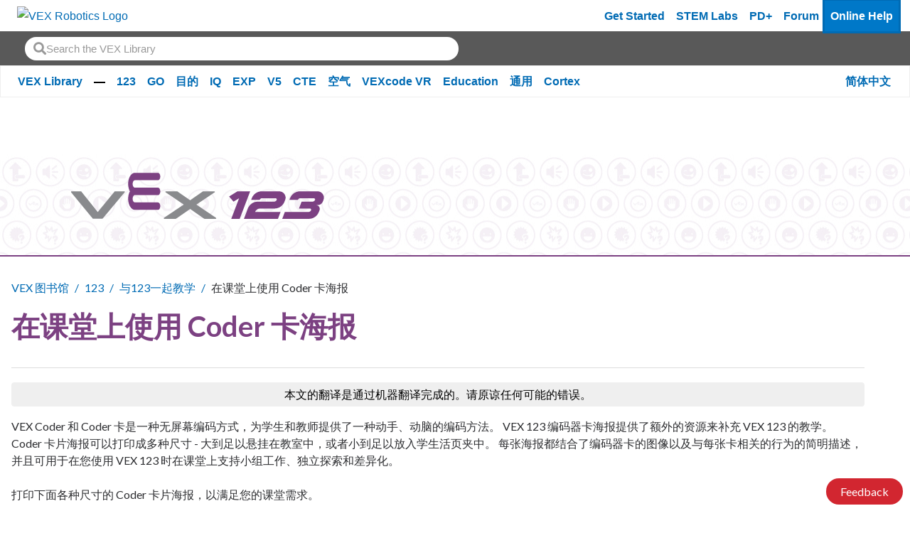

--- FILE ---
content_type: text/html; charset=utf-8
request_url: https://kb.vex.com/hc/zh-cn/articles/360058313152-%E5%9C%A8%E8%AF%BE%E5%A0%82%E4%B8%8A%E4%BD%BF%E7%94%A8-Coder-%E5%8D%A1%E6%B5%B7%E6%8A%A5
body_size: 15348
content:
<!DOCTYPE html>
<html dir="ltr" lang="zh-CN">
<head>
  <meta charset="utf-8" />
  <!-- v26880 -->


  <title>在课堂上使用 Coder 卡海报 &ndash; VEX 图书馆</title>

  <meta name="csrf-param" content="authenticity_token">
<meta name="csrf-token" content="">

  <meta name="description" content="VEX Coder 和 Coder 卡是一种无屏幕编码方式，为学生和教师提供了一种动手、动脑的编码方法。 VEX 123 编码器卡海报提供了额外的资源来补充 VEX 123 的教学。 Coder 卡片海报可以打印成多种尺寸 -..." /><meta property="og:image" content="https://kb.vex.com/hc/theming_assets/01HZPAVQWF13AR5SN8W36HJVMD" />
<meta property="og:type" content="website" />
<meta property="og:site_name" content="VEX 图书馆" />
<meta property="og:title" content="在课堂上使用 Coder 卡海报" />
<meta property="og:description" content="VEX Coder 和 Coder 卡是一种无屏幕编码方式，为学生和教师提供了一种动手、动脑的编码方法。 VEX 123 编码器卡海报提供了额外的资源来补充 VEX 123 的教学。 Coder 卡片海报可以打印成多种尺寸 - 大到足以悬挂在教室中，或者小到足以放入学生活页夹中。 每张海报都结合了编码器卡的图像以及与每张卡相关的行为的简明描述，并且可用于在您使用 VEX 123 时在课堂上支..." />
<meta property="og:url" content="https://kb.vex.com/hc/zh-cn/articles/360058313152" />
<link rel="canonical" href="https://kb.vex.com/hc/zh-cn/articles/360058313152-%E5%9C%A8%E8%AF%BE%E5%A0%82%E4%B8%8A%E4%BD%BF%E7%94%A8-Coder-%E5%8D%A1%E6%B5%B7%E6%8A%A5">
<link rel="alternate" hreflang="ar" href="https://kb.vex.com/hc/ar/articles/360058313152-%D8%A7%D8%B3%D8%AA%D8%AE%D8%AF%D8%A7%D9%85-%D9%85%D9%84%D8%B5%D9%82%D8%A7%D8%AA-%D8%A8%D8%B7%D8%A7%D9%82%D8%A9-%D8%A7%D9%84%D9%85%D8%A8%D8%B1%D9%85%D8%AC-%D9%81%D9%8A-%D8%A7%D9%84%D9%81%D8%B5%D9%84-%D8%A7%D9%84%D8%AF%D8%B1%D8%A7%D8%B3%D9%8A">
<link rel="alternate" hreflang="bn" href="https://kb.vex.com/hc/bn/articles/360058313152-%E0%A6%95-%E0%A6%B2%E0%A6%BE%E0%A6%B8%E0%A6%B0%E0%A7%81%E0%A6%AE%E0%A7%87-%E0%A6%95%E0%A7%8B%E0%A6%A1%E0%A6%BE%E0%A6%B0-%E0%A6%95%E0%A6%BE%E0%A6%B0-%E0%A6%A1-%E0%A6%AA%E0%A7%8B%E0%A6%B8-%E0%A6%9F%E0%A6%BE%E0%A6%B0-%E0%A6%AC-%E0%A6%AF%E0%A6%AC%E0%A6%B9%E0%A6%BE%E0%A6%B0-%E0%A6%95%E0%A6%B0%E0%A6%BE">
<link rel="alternate" hreflang="cs" href="https://kb.vex.com/hc/cs/articles/360058313152-Pou%C5%BEit%C3%AD-plak%C3%A1t%C5%AF-s-k%C3%B3dovac%C3%ADmi-kartami-ve-t%C5%99%C3%ADd%C4%9B">
<link rel="alternate" hreflang="de" href="https://kb.vex.com/hc/de/articles/360058313152-Verwendung-von-Postern-mit-Coderkarten-im-Klassenzimmer">
<link rel="alternate" hreflang="en-us" href="https://kb.vex.com/hc/en-us/articles/360058313152-Using-Coder-Card-Posters-in-the-Classroom">
<link rel="alternate" hreflang="es" href="https://kb.vex.com/hc/es/articles/360058313152-Uso-de-carteles-de-tarjetas-Coder-en-el-aula">
<link rel="alternate" hreflang="es-419" href="https://kb.vex.com/hc/es-419/articles/360058313152-Uso-de-carteles-de-tarjetas-codificadoras-en-el-aula">
<link rel="alternate" hreflang="fi" href="https://kb.vex.com/hc/fi/articles/360058313152-Koodarikorttijulisteiden-k%C3%A4ytt%C3%A4minen-luokkahuoneessa">
<link rel="alternate" hreflang="fr" href="https://kb.vex.com/hc/fr/articles/360058313152-Utilisation-des-affiches-de-cartes-de-codeur-en-classe">
<link rel="alternate" hreflang="hi" href="https://kb.vex.com/hc/hi/articles/360058313152-%E0%A4%95%E0%A4%95-%E0%A4%B7%E0%A4%BE-%E0%A4%AE%E0%A5%87%E0%A4%82-%E0%A4%95%E0%A5%8B%E0%A4%A1%E0%A4%B0-%E0%A4%95%E0%A4%BE%E0%A4%B0-%E0%A4%A1-%E0%A4%AA%E0%A5%8B%E0%A4%B8-%E0%A4%9F%E0%A4%B0-%E0%A4%95%E0%A4%BE-%E0%A4%89%E0%A4%AA%E0%A4%AF%E0%A5%8B%E0%A4%97">
<link rel="alternate" hreflang="hu" href="https://kb.vex.com/hc/hu/articles/360058313152-K%C3%B3dol%C3%B3k%C3%A1rtya-poszterek-haszn%C3%A1lata-az-oszt%C3%A1lyteremben">
<link rel="alternate" hreflang="id" href="https://kb.vex.com/hc/id/articles/360058313152-Menggunakan-Poster-Kartu-Koder-di-Kelas">
<link rel="alternate" hreflang="it" href="https://kb.vex.com/hc/it/articles/360058313152-Utilizzo-dei-poster-delle-carte-Coder-in-classe">
<link rel="alternate" hreflang="ja" href="https://kb.vex.com/hc/ja/articles/360058313152-%E6%95%99%E5%AE%A4%E3%81%A7%E3%81%AE%E3%82%B3%E3%83%BC%E3%83%80%E3%83%BC-%E3%82%AB%E3%83%BC%E3%83%89-%E3%83%9D%E3%82%B9%E3%82%BF%E3%83%BC%E3%81%AE%E4%BD%BF%E7%94%A8">
<link rel="alternate" hreflang="kk" href="https://kb.vex.com/hc/kk/articles/360058313152-%D0%A1%D1%8B%D0%BD%D1%8B%D0%BF%D1%82%D0%B0-%D0%BA%D0%BE%D0%B4%D0%B5%D1%80-%D0%BA%D0%B0%D1%80%D1%82%D0%B0%D1%81%D1%8B%D0%BD%D1%8B%D2%A3-%D0%BF%D0%BB%D0%B0%D0%BA%D0%B0%D1%82%D1%82%D0%B0%D1%80%D1%8B%D0%BD-%D0%BF%D0%B0%D0%B9%D0%B4%D0%B0%D0%BB%D0%B0%D0%BD%D1%83">
<link rel="alternate" hreflang="ko" href="https://kb.vex.com/hc/ko/articles/360058313152-%EA%B5%90%EC%8B%A4%EC%97%90%EC%84%9C-Coder-%EC%B9%B4%EB%93%9C-%ED%8F%AC%EC%8A%A4%ED%84%B0-%EC%82%AC%EC%9A%A9%ED%95%98%EA%B8%B0">
<link rel="alternate" hreflang="lt" href="https://kb.vex.com/hc/lt/articles/360058313152-Koduotojo-korteli%C5%B3-plakat%C5%B3-naudojimas-klas%C4%97je">
<link rel="alternate" hreflang="lv" href="https://kb.vex.com/hc/lv/articles/360058313152-Kod%C4%93t%C4%81ju-kar%C5%A1u-plak%C4%81tu-izmanto%C5%A1ana-klas%C4%93">
<link rel="alternate" hreflang="ml" href="https://kb.vex.com/hc/ml/articles/360058313152-%E0%B4%95-%E0%B4%B2%E0%B4%BE%E0%B4%B8-%E0%B4%AE%E0%B5%81%E0%B4%B1%E0%B4%BF%E0%B4%AF%E0%B4%BF%E0%B5%BD-%E0%B4%95%E0%B5%8B%E0%B4%A1%E0%B5%BC-%E0%B4%95%E0%B4%BE%E0%B5%BC%E0%B4%A1-%E0%B4%AA%E0%B5%8B%E0%B4%B8-%E0%B4%B1-%E0%B4%B1%E0%B4%B1%E0%B5%81%E0%B4%95%E0%B5%BE-%E0%B4%89%E0%B4%AA%E0%B4%AF%E0%B5%8B%E0%B4%97%E0%B4%BF%E0%B4%95-%E0%B4%95%E0%B5%81%E0%B4%A8-%E0%B4%A8%E0%B5%81">
<link rel="alternate" hreflang="nl" href="https://kb.vex.com/hc/nl/articles/360058313152-Codeerkaartposters-gebruiken-in-de-klas">
<link rel="alternate" hreflang="pl" href="https://kb.vex.com/hc/pl/articles/360058313152-Korzystanie-z-plakat%C3%B3w-z-kartami-kodera-w-klasie">
<link rel="alternate" hreflang="pt" href="https://kb.vex.com/hc/pt/articles/360058313152-Usando-p%C3%B4steres-de-cart%C3%B5es-codificadores-na-sala-de-aula">
<link rel="alternate" hreflang="ru" href="https://kb.vex.com/hc/ru/articles/360058313152-%D0%98%D1%81%D0%BF%D0%BE%D0%BB%D1%8C%D0%B7%D0%BE%D0%B2%D0%B0%D0%BD%D0%B8%D0%B5-%D0%BF%D0%BB%D0%B0%D0%BA%D0%B0%D1%82%D0%BE%D0%B2-%D1%81-%D0%BA%D0%B0%D1%80%D1%82%D0%BE%D1%87%D0%BA%D0%B0%D0%BC%D0%B8-Coder-%D0%B2-%D0%BA%D0%BB%D0%B0%D1%81%D1%81%D0%B5">
<link rel="alternate" hreflang="sv" href="https://kb.vex.com/hc/sv/articles/360058313152-Anv%C3%A4nda-kodkortsaffischer-i-klassrummet">
<link rel="alternate" hreflang="th" href="https://kb.vex.com/hc/th/articles/360058313152-%E0%B8%81%E0%B8%B2%E0%B8%A3%E0%B9%83%E0%B8%8A-%E0%B9%82%E0%B8%9B%E0%B8%AA%E0%B9%80%E0%B8%95%E0%B8%AD%E0%B8%A3-%E0%B8%81%E0%B8%B2%E0%B8%A3-%E0%B8%94-Coder-%E0%B9%83%E0%B8%99%E0%B8%AB-%E0%B8%AD%E0%B8%87%E0%B9%80%E0%B8%A3%E0%B8%B5%E0%B8%A2%E0%B8%99">
<link rel="alternate" hreflang="tr" href="https://kb.vex.com/hc/tr/articles/360058313152-S%C4%B1n%C4%B1fta-Kodlay%C4%B1c%C4%B1-Kart-Posterlerinin-Kullan%C4%B1m%C4%B1">
<link rel="alternate" hreflang="uk" href="https://kb.vex.com/hc/uk/articles/360058313152-%D0%92%D0%B8%D0%BA%D0%BE%D1%80%D0%B8%D1%81%D1%82%D0%B0%D0%BD%D0%BD%D1%8F-%D0%BF%D0%BB%D0%B0%D0%BA%D0%B0%D1%82%D1%96%D0%B2-%D1%96%D0%B7-%D0%BA%D0%B0%D1%80%D1%82%D0%BA%D0%B0%D0%BC%D0%B8-%D0%BA%D0%BE%D0%B4%D0%B5%D1%80%D0%B0-%D0%B2-%D0%BA%D0%BB%D0%B0%D1%81%D1%96">
<link rel="alternate" hreflang="vi" href="https://kb.vex.com/hc/vi/articles/360058313152-S%E1%BB%AD-d%E1%BB%A5ng-%C3%A1p-ph%C3%ADch-th%E1%BA%BB-Coder-trong-l%E1%BB%9Bp-h%E1%BB%8Dc">
<link rel="alternate" hreflang="x-default" href="https://kb.vex.com/hc/en-us/articles/360058313152-Using-Coder-Card-Posters-in-the-Classroom">
<link rel="alternate" hreflang="zh" href="https://kb.vex.com/hc/zh-tw/articles/360058313152-%E5%9C%A8%E8%AA%B2%E5%A0%82%E4%B8%8A%E4%BD%BF%E7%94%A8-Coder-%E5%8D%A1%E6%B5%B7%E5%A0%B1">
<link rel="alternate" hreflang="zh-cn" href="https://kb.vex.com/hc/zh-cn/articles/360058313152-%E5%9C%A8%E8%AF%BE%E5%A0%82%E4%B8%8A%E4%BD%BF%E7%94%A8-Coder-%E5%8D%A1%E6%B5%B7%E6%8A%A5">
<link rel="alternate" hreflang="zh-tw" href="https://kb.vex.com/hc/zh-tw/articles/360058313152-%E5%9C%A8%E8%AA%B2%E5%A0%82%E4%B8%8A%E4%BD%BF%E7%94%A8-Coder-%E5%8D%A1%E6%B5%B7%E5%A0%B1">

  <link rel="stylesheet" href="//static.zdassets.com/hc/assets/application-f34d73e002337ab267a13449ad9d7955.css" media="all" id="stylesheet" />
    <!-- Entypo pictograms by Daniel Bruce — www.entypo.com -->
    <link rel="stylesheet" href="//static.zdassets.com/hc/assets/theming_v1_support-e05586b61178dcde2a13a3d323525a18.css" media="all" />
  <link rel="stylesheet" type="text/css" href="/hc/theming_assets/9417421/360002751612/style.css?digest=43473500835604">

  <link rel="icon" type="image/x-icon" href="/hc/theming_assets/01HZPAVR1K5R5RDV2J60YCNHD6">

    <script src="//static.zdassets.com/hc/assets/jquery-ed472032c65bb4295993684c673d706a.js"></script>
    <script async src="https://www.googletagmanager.com/gtag/js?id=G-40KSCHDXC7"></script>
<script>
  window.dataLayer = window.dataLayer || [];
  function gtag(){dataLayer.push(arguments);}
  gtag('js', new Date());
  gtag('config', 'G-40KSCHDXC7');
</script>


  <head>
<!-- Primary Meta Tags -->
<title>VEX Library</title>
<meta name="title" content="VEX Library">
<meta name="description" content="Welcome to the VEX Library, a library of information about all things VEX.">

<!-- Open Graph / Facebook -->
<meta property="og:type" content="website">
<meta property="og:url" content="https://kb.vex.com/hc/en-us">
<meta property="og:title" content="VEX Library">
<meta property="og:description"
    content="Welcome to the VEX Library, a library of information about all things VEX.">
<meta property="og:image" content="https://theme.zdassets.com/theme_assets/9417421/309cb1bfd0e899111da097733d0905e1a630301e.png?v=222">

<!-- Twitter -->
<meta property="twitter:card" content="summary_large_image">
<meta property="twitter:url" content="https://kb.vex.com/hc/en-us">
<meta property="twitter:title" content="VEX Library">
<meta property="twitter:description"
    content="Welcome to the VEX Library, a library of information about all things VEX.">
<meta property="twitter:image" content="https://theme.zdassets.com/theme_assets/9417421/309cb1bfd0e899111da097733d0905e1a630301e.png?v=22">
<meta name="viewport" content="width=device-width, initial-scale=1.0" />
</head>



  <link href="https://fonts.googleapis.com/css?family=Lato:100,100i,300,300i,400,400i,700,700i,900,900i"
        rel="stylesheet">


<link rel="stylesheet" href="https://use.fontawesome.com/releases/v5.4.2/css/all.css">
<link rel="stylesheet" href="//cdn.jsdelivr.net/highlight.js/9.10.0/styles/github.min.css" />
<link rel="stylesheet" href="//cdn.jsdelivr.net/jquery.magnific-popup/1.0.0/magnific-popup.css" />
<script src="//cdn.jsdelivr.net/jquery.magnific-popup/1.0.0/jquery.magnific-popup.min.js"></script>
<script src="//cdn.jsdelivr.net/highlight.js/9.10.0/highlight.min.js"></script>

<script src="https://cdn.jsdelivr.net/npm/bootstrap@5.0.2/dist/js/bootstrap.bundle.min.js" integrity="sha384-MrcW6ZMFYlzcLA8Nl+NtUVF0sA7MsXsP1UyJoMp4YLEuNSfAP+JcXn/tWtIaxVXM" crossorigin="anonymous"></script>

<link  href="https://cdnjs.cloudflare.com/ajax/libs/fancybox/3.5.7/jquery.fancybox.min.css" rel="stylesheet">
<script src="https://cdnjs.cloudflare.com/ajax/libs/fancybox/3.5.7/jquery.fancybox.min.js"></script>
<script>
    var _hmt = _hmt || [];
    (function () {
        var hm = document.createElement("script");
        hm.src = "https://hm.baidu.com/hm.js?16b1fd168868558f463da8fe2aa0e4dd";
        var s = document.getElementsByTagName("script")[0];
        s.parentNode.insertBefore(hm, s);
    })();
</script>
  <script type="text/javascript" src="/hc/theming_assets/9417421/360002751612/script.js?digest=43473500835604"></script>
</head>
<body class="">
  
  
  

  <a href="#mainContent" class="visually-hidden-focusable">
    Skip to Main Content
</a>
<div class="wcag-compliant-header">
    <header id="vex_header" class="navbar navbar-expand-lg p-0" role="banner">
        <div class="container-fluid first-section w-100">
            <a class="navbar-brand-vex m-0" href="https://www.vexrobotics.com/" aria-label="VEX Robotics homepage"
                style="padding: 0.5rem">
                <img class="vex-navbar-image" src="https://content.vexrobotics.com/vexheader/vexRed.svg"
                    alt="VEX Robotics Logo">
            </a>
            <button class="navbar-toggler" type="button" data-bs-toggle="collapse" data-bs-target="#navbarNav"
                aria-controls="navbarNav" aria-expanded="false" aria-label="Toggle navigation">
                <span class="navbar-toggler-icon"></span>
            </button>

            <!-- Mobile -->
            <div class="collapse navbar-collapse" id="navbarNav">
                <div class="d-lg-none">
                    <nav role="navigation">
                        <div class="d-flex flex-column">
                            <!-- LOAD IN DEM CATS FROM JS -->
                        </div>
                        <a href="https://getstarted.vex.com" class="nav-link" aria-label="Get Started">Get Started</a>
                        <a href="https://education.vex.com/" class="nav-link" aria-label="VEX STEM Labs">STEM Labs</a>
                        <a href="https://pd.vex.com/" class="nav-link" aria-label="PD Plus">PD+</a>
                        <a href="https://www.vexforum.com/" class="nav-link" aria-label="Forum">Forum</a>
                        <a href="https://kb.vex.com" class="nav-link current mobileCurrent"
                            aria-label="Online Help">Online Help</a>
                    </nav>
                </div>
            </div>
            
            <div id="langSwitcherMobile" class="language-picker position-relative">
                
                <a id="langswitch-toggle" class="lang-toggle btn btn--default">
                    简体中文
                </a>
                <div class="overlay-mobile"></div>
                <ul id="mobile-dropdown" class="row">
                    
                    <a href="/hc/change_language/ar?return_to=%2Fhc%2Far%2Farticles%2F360058313152-%25D8%25A7%25D8%25B3%25D8%25AA%25D8%25AE%25D8%25AF%25D8%25A7%25D9%2585-%25D9%2585%25D9%2584%25D8%25B5%25D9%2582%25D8%25A7%25D8%25AA-%25D8%25A8%25D8%25B7%25D8%25A7%25D9%2582%25D8%25A9-%25D8%25A7%25D9%2584%25D9%2585%25D8%25A8%25D8%25B1%25D9%2585%25D8%25AC-%25D9%2581%25D9%258A-%25D8%25A7%25D9%2584%25D9%2581%25D8%25B5%25D9%2584-%25D8%25A7%25D9%2584%25D8%25AF%25D8%25B1%25D8%25A7%25D8%25B3%25D9%258A" dir="rtl" rel="nofollow" class="col-6">
                        العربية
                    </a>
                    
                    <a href="/hc/change_language/bn?return_to=%2Fhc%2Fbn%2Farticles%2F360058313152-%25E0%25A6%2595-%25E0%25A6%25B2%25E0%25A6%25BE%25E0%25A6%25B8%25E0%25A6%25B0%25E0%25A7%2581%25E0%25A6%25AE%25E0%25A7%2587-%25E0%25A6%2595%25E0%25A7%258B%25E0%25A6%25A1%25E0%25A6%25BE%25E0%25A6%25B0-%25E0%25A6%2595%25E0%25A6%25BE%25E0%25A6%25B0-%25E0%25A6%25A1-%25E0%25A6%25AA%25E0%25A7%258B%25E0%25A6%25B8-%25E0%25A6%259F%25E0%25A6%25BE%25E0%25A6%25B0-%25E0%25A6%25AC-%25E0%25A6%25AF%25E0%25A6%25AC%25E0%25A6%25B9%25E0%25A6%25BE%25E0%25A6%25B0-%25E0%25A6%2595%25E0%25A6%25B0%25E0%25A6%25BE" dir="ltr" rel="nofollow" class="col-6">
                        বাংলা
                    </a>
                    
                    <a href="/hc/change_language/cs?return_to=%2Fhc%2Fcs%2Farticles%2F360058313152-Pou%25C5%25BEit%25C3%25AD-plak%25C3%25A1t%25C5%25AF-s-k%25C3%25B3dovac%25C3%25ADmi-kartami-ve-t%25C5%2599%25C3%25ADd%25C4%259B" dir="ltr" rel="nofollow" class="col-6">
                        Čeština
                    </a>
                    
                    <a href="/hc/change_language/de?return_to=%2Fhc%2Fde%2Farticles%2F360058313152-Verwendung-von-Postern-mit-Coderkarten-im-Klassenzimmer" dir="ltr" rel="nofollow" class="col-6">
                        Deutsch
                    </a>
                    
                    <a href="/hc/change_language/en-us?return_to=%2Fhc%2Fen-us%2Farticles%2F360058313152-Using-Coder-Card-Posters-in-the-Classroom" dir="ltr" rel="nofollow" class="col-6">
                        English (US)
                    </a>
                    
                    <a href="/hc/change_language/es?return_to=%2Fhc%2Fes%2Farticles%2F360058313152-Uso-de-carteles-de-tarjetas-Coder-en-el-aula" dir="ltr" rel="nofollow" class="col-6">
                        Español
                    </a>
                    
                    <a href="/hc/change_language/es-419?return_to=%2Fhc%2Fes-419%2Farticles%2F360058313152-Uso-de-carteles-de-tarjetas-codificadoras-en-el-aula" dir="ltr" rel="nofollow" class="col-6">
                        Español (Latinoamérica)
                    </a>
                    
                    <a href="/hc/change_language/fi?return_to=%2Fhc%2Ffi%2Farticles%2F360058313152-Koodarikorttijulisteiden-k%25C3%25A4ytt%25C3%25A4minen-luokkahuoneessa" dir="ltr" rel="nofollow" class="col-6">
                        Suomi
                    </a>
                    
                    <a href="/hc/change_language/fr?return_to=%2Fhc%2Ffr%2Farticles%2F360058313152-Utilisation-des-affiches-de-cartes-de-codeur-en-classe" dir="ltr" rel="nofollow" class="col-6">
                        Français
                    </a>
                    
                    <a href="/hc/change_language/hi?return_to=%2Fhc%2Fhi%2Farticles%2F360058313152-%25E0%25A4%2595%25E0%25A4%2595-%25E0%25A4%25B7%25E0%25A4%25BE-%25E0%25A4%25AE%25E0%25A5%2587%25E0%25A4%2582-%25E0%25A4%2595%25E0%25A5%258B%25E0%25A4%25A1%25E0%25A4%25B0-%25E0%25A4%2595%25E0%25A4%25BE%25E0%25A4%25B0-%25E0%25A4%25A1-%25E0%25A4%25AA%25E0%25A5%258B%25E0%25A4%25B8-%25E0%25A4%259F%25E0%25A4%25B0-%25E0%25A4%2595%25E0%25A4%25BE-%25E0%25A4%2589%25E0%25A4%25AA%25E0%25A4%25AF%25E0%25A5%258B%25E0%25A4%2597" dir="ltr" rel="nofollow" class="col-6">
                        हिंदी
                    </a>
                    
                    <a href="/hc/change_language/hu?return_to=%2Fhc%2Fhu%2Farticles%2F360058313152-K%25C3%25B3dol%25C3%25B3k%25C3%25A1rtya-poszterek-haszn%25C3%25A1lata-az-oszt%25C3%25A1lyteremben" dir="ltr" rel="nofollow" class="col-6">
                        Magyar
                    </a>
                    
                    <a href="/hc/change_language/id?return_to=%2Fhc%2Fid%2Farticles%2F360058313152-Menggunakan-Poster-Kartu-Koder-di-Kelas" dir="ltr" rel="nofollow" class="col-6">
                        Bahasa Indonesia
                    </a>
                    
                    <a href="/hc/change_language/it?return_to=%2Fhc%2Fit%2Farticles%2F360058313152-Utilizzo-dei-poster-delle-carte-Coder-in-classe" dir="ltr" rel="nofollow" class="col-6">
                        Italiano
                    </a>
                    
                    <a href="/hc/change_language/ja?return_to=%2Fhc%2Fja%2Farticles%2F360058313152-%25E6%2595%2599%25E5%25AE%25A4%25E3%2581%25A7%25E3%2581%25AE%25E3%2582%25B3%25E3%2583%25BC%25E3%2583%2580%25E3%2583%25BC-%25E3%2582%25AB%25E3%2583%25BC%25E3%2583%2589-%25E3%2583%259D%25E3%2582%25B9%25E3%2582%25BF%25E3%2583%25BC%25E3%2581%25AE%25E4%25BD%25BF%25E7%2594%25A8" dir="ltr" rel="nofollow" class="col-6">
                        日本語
                    </a>
                    
                    <a href="/hc/change_language/kk?return_to=%2Fhc%2Fkk%2Farticles%2F360058313152-%25D0%25A1%25D1%258B%25D0%25BD%25D1%258B%25D0%25BF%25D1%2582%25D0%25B0-%25D0%25BA%25D0%25BE%25D0%25B4%25D0%25B5%25D1%2580-%25D0%25BA%25D0%25B0%25D1%2580%25D1%2582%25D0%25B0%25D1%2581%25D1%258B%25D0%25BD%25D1%258B%25D2%25A3-%25D0%25BF%25D0%25BB%25D0%25B0%25D0%25BA%25D0%25B0%25D1%2582%25D1%2582%25D0%25B0%25D1%2580%25D1%258B%25D0%25BD-%25D0%25BF%25D0%25B0%25D0%25B9%25D0%25B4%25D0%25B0%25D0%25BB%25D0%25B0%25D0%25BD%25D1%2583" dir="ltr" rel="nofollow" class="col-6">
                        Қазақ тілі
                    </a>
                    
                    <a href="/hc/change_language/ko?return_to=%2Fhc%2Fko%2Farticles%2F360058313152-%25EA%25B5%2590%25EC%258B%25A4%25EC%2597%2590%25EC%2584%259C-Coder-%25EC%25B9%25B4%25EB%2593%259C-%25ED%258F%25AC%25EC%258A%25A4%25ED%2584%25B0-%25EC%2582%25AC%25EC%259A%25A9%25ED%2595%2598%25EA%25B8%25B0" dir="ltr" rel="nofollow" class="col-6">
                        한국어
                    </a>
                    
                    <a href="/hc/change_language/lt?return_to=%2Fhc%2Flt%2Farticles%2F360058313152-Koduotojo-korteli%25C5%25B3-plakat%25C5%25B3-naudojimas-klas%25C4%2597je" dir="ltr" rel="nofollow" class="col-6">
                        Lietuvių
                    </a>
                    
                    <a href="/hc/change_language/lv?return_to=%2Fhc%2Flv%2Farticles%2F360058313152-Kod%25C4%2593t%25C4%2581ju-kar%25C5%25A1u-plak%25C4%2581tu-izmanto%25C5%25A1ana-klas%25C4%2593" dir="ltr" rel="nofollow" class="col-6">
                        Latviešu
                    </a>
                    
                    <a href="/hc/change_language/ml?return_to=%2Fhc%2Fml%2Farticles%2F360058313152-%25E0%25B4%2595-%25E0%25B4%25B2%25E0%25B4%25BE%25E0%25B4%25B8-%25E0%25B4%25AE%25E0%25B5%2581%25E0%25B4%25B1%25E0%25B4%25BF%25E0%25B4%25AF%25E0%25B4%25BF%25E0%25B5%25BD-%25E0%25B4%2595%25E0%25B5%258B%25E0%25B4%25A1%25E0%25B5%25BC-%25E0%25B4%2595%25E0%25B4%25BE%25E0%25B5%25BC%25E0%25B4%25A1-%25E0%25B4%25AA%25E0%25B5%258B%25E0%25B4%25B8-%25E0%25B4%25B1-%25E0%25B4%25B1%25E0%25B4%25B1%25E0%25B5%2581%25E0%25B4%2595%25E0%25B5%25BE-%25E0%25B4%2589%25E0%25B4%25AA%25E0%25B4%25AF%25E0%25B5%258B%25E0%25B4%2597%25E0%25B4%25BF%25E0%25B4%2595-%25E0%25B4%2595%25E0%25B5%2581%25E0%25B4%25A8-%25E0%25B4%25A8%25E0%25B5%2581" dir="ltr" rel="nofollow" class="col-6">
                        മലയാളം
                    </a>
                    
                    <a href="/hc/change_language/nl?return_to=%2Fhc%2Fnl%2Farticles%2F360058313152-Codeerkaartposters-gebruiken-in-de-klas" dir="ltr" rel="nofollow" class="col-6">
                        Nederlands
                    </a>
                    
                    <a href="/hc/change_language/pl?return_to=%2Fhc%2Fpl%2Farticles%2F360058313152-Korzystanie-z-plakat%25C3%25B3w-z-kartami-kodera-w-klasie" dir="ltr" rel="nofollow" class="col-6">
                        Polski
                    </a>
                    
                    <a href="/hc/change_language/pt?return_to=%2Fhc%2Fpt%2Farticles%2F360058313152-Usando-p%25C3%25B4steres-de-cart%25C3%25B5es-codificadores-na-sala-de-aula" dir="ltr" rel="nofollow" class="col-6">
                        Português
                    </a>
                    
                    <a href="/hc/change_language/ru?return_to=%2Fhc%2Fru%2Farticles%2F360058313152-%25D0%2598%25D1%2581%25D0%25BF%25D0%25BE%25D0%25BB%25D1%258C%25D0%25B7%25D0%25BE%25D0%25B2%25D0%25B0%25D0%25BD%25D0%25B8%25D0%25B5-%25D0%25BF%25D0%25BB%25D0%25B0%25D0%25BA%25D0%25B0%25D1%2582%25D0%25BE%25D0%25B2-%25D1%2581-%25D0%25BA%25D0%25B0%25D1%2580%25D1%2582%25D0%25BE%25D1%2587%25D0%25BA%25D0%25B0%25D0%25BC%25D0%25B8-Coder-%25D0%25B2-%25D0%25BA%25D0%25BB%25D0%25B0%25D1%2581%25D1%2581%25D0%25B5" dir="ltr" rel="nofollow" class="col-6">
                        Русский
                    </a>
                    
                    <a href="/hc/change_language/sv?return_to=%2Fhc%2Fsv%2Farticles%2F360058313152-Anv%25C3%25A4nda-kodkortsaffischer-i-klassrummet" dir="ltr" rel="nofollow" class="col-6">
                        Svenska
                    </a>
                    
                    <a href="/hc/change_language/th?return_to=%2Fhc%2Fth%2Farticles%2F360058313152-%25E0%25B8%2581%25E0%25B8%25B2%25E0%25B8%25A3%25E0%25B9%2583%25E0%25B8%258A-%25E0%25B9%2582%25E0%25B8%259B%25E0%25B8%25AA%25E0%25B9%2580%25E0%25B8%2595%25E0%25B8%25AD%25E0%25B8%25A3-%25E0%25B8%2581%25E0%25B8%25B2%25E0%25B8%25A3-%25E0%25B8%2594-Coder-%25E0%25B9%2583%25E0%25B8%2599%25E0%25B8%25AB-%25E0%25B8%25AD%25E0%25B8%2587%25E0%25B9%2580%25E0%25B8%25A3%25E0%25B8%25B5%25E0%25B8%25A2%25E0%25B8%2599" dir="ltr" rel="nofollow" class="col-6">
                        ไทย
                    </a>
                    
                    <a href="/hc/change_language/tr?return_to=%2Fhc%2Ftr%2Farticles%2F360058313152-S%25C4%25B1n%25C4%25B1fta-Kodlay%25C4%25B1c%25C4%25B1-Kart-Posterlerinin-Kullan%25C4%25B1m%25C4%25B1" dir="ltr" rel="nofollow" class="col-6">
                        Türkçe
                    </a>
                    
                    <a href="/hc/change_language/uk?return_to=%2Fhc%2Fuk%2Farticles%2F360058313152-%25D0%2592%25D0%25B8%25D0%25BA%25D0%25BE%25D1%2580%25D0%25B8%25D1%2581%25D1%2582%25D0%25B0%25D0%25BD%25D0%25BD%25D1%258F-%25D0%25BF%25D0%25BB%25D0%25B0%25D0%25BA%25D0%25B0%25D1%2582%25D1%2596%25D0%25B2-%25D1%2596%25D0%25B7-%25D0%25BA%25D0%25B0%25D1%2580%25D1%2582%25D0%25BA%25D0%25B0%25D0%25BC%25D0%25B8-%25D0%25BA%25D0%25BE%25D0%25B4%25D0%25B5%25D1%2580%25D0%25B0-%25D0%25B2-%25D0%25BA%25D0%25BB%25D0%25B0%25D1%2581%25D1%2596" dir="ltr" rel="nofollow" class="col-6">
                        Українська
                    </a>
                    
                    <a href="/hc/change_language/vi?return_to=%2Fhc%2Fvi%2Farticles%2F360058313152-S%25E1%25BB%25AD-d%25E1%25BB%25A5ng-%25C3%25A1p-ph%25C3%25ADch-th%25E1%25BA%25BB-Coder-trong-l%25E1%25BB%259Bp-h%25E1%25BB%258Dc" dir="ltr" rel="nofollow" class="col-6">
                        Tiếng Việt
                    </a>
                    
                    <a href="/hc/change_language/zh-tw?return_to=%2Fhc%2Fzh-tw%2Farticles%2F360058313152-%25E5%259C%25A8%25E8%25AA%25B2%25E5%25A0%2582%25E4%25B8%258A%25E4%25BD%25BF%25E7%2594%25A8-Coder-%25E5%258D%25A1%25E6%25B5%25B7%25E5%25A0%25B1" dir="ltr" rel="nofollow" class="col-6">
                        繁體中文
                    </a>
                    
                </ul>
                
            </div>
            <div class="d-none d-lg-flex ms-auto">
                <a href="https://getstarted.vex.com" class="nav-link" aria-label="Get Started">Get Started</a>
                <a href="https://education.vex.com/" class="nav-link" aria-label="VEX STEM Labs">STEM Labs</a>
                <a href="https://pd.vex.com/" class="nav-link" aria-label="PD Plus">PD+</a>
                <a href="https://www.vexforum.com/" class="nav-link" aria-label="Forum">Forum</a>
                <a href="https://kb.vex.com" class="nav-link current" aria-label="Online Help">Online Help</a>
            </div>
        </div>
    </header>
    <div class="sub-nav d-block">
        <div class="holder d-flex" style="display: flex; height: 3em;">
            <div class="search-box search-box--topbar loaded" data-search-topbar=""
                style="padding: 2.2rem; align-content: center; padding-top: 0; padding-bottom: 0; margin-top: 0rem; padding-top: 0rem;">
                <form role="search" class="search" data-search="" data-instant="true" autocomplete="off"
                    action="/hc/en-us/search" accept-charset="UTF-8" method="get">
                    <input name="utf8" type="hidden" value="✓" autocomplete="off">
                    <input type="search" name="query" id="query" placeholder="Search the VEX Library" autocomplete="off"
                        aria-label="Search" aria-autocomplete="both" aria-expanded="false" role="combobox"
                        aria-owns="autocomplete-listbox">
                    <input type="submit" name="commit" value="Search">
                </form>
            </div>

        </div>
    </div>
    <div class="sub-nav d-none d-lg-block bg-nav">
        <div class="container-fluid second-section">
            <nav role="navigation" class="d-flex"
                style="display: flex !important;justify-content: space-between;align-items: baseline;">
                <div class="d-flex flex-wrap">
                    <!-- LOAD IN DEM CATS FROM JS -->
                </div>
                <div id="desktop_category_links" class="category_links">
                    <div id="langSwitcherDesktop" class="lang-switcher-container">
                        
                        <a class="current-language fw-bold" tabindex="0">
                            简体中文
                        </a>
                        <ul class="language-options m-0 p-0 row">
                            
                            <li class="col-6"><a href="/hc/change_language/ar?return_to=%2Fhc%2Far%2Farticles%2F360058313152-%25D8%25A7%25D8%25B3%25D8%25AA%25D8%25AE%25D8%25AF%25D8%25A7%25D9%2585-%25D9%2585%25D9%2584%25D8%25B5%25D9%2582%25D8%25A7%25D8%25AA-%25D8%25A8%25D8%25B7%25D8%25A7%25D9%2582%25D8%25A9-%25D8%25A7%25D9%2584%25D9%2585%25D8%25A8%25D8%25B1%25D9%2585%25D8%25AC-%25D9%2581%25D9%258A-%25D8%25A7%25D9%2584%25D9%2581%25D8%25B5%25D9%2584-%25D8%25A7%25D9%2584%25D8%25AF%25D8%25B1%25D8%25A7%25D8%25B3%25D9%258A" dir="rtl" rel="nofollow">
                                    العربية
                                </a></li>
                            
                            <li class="col-6"><a href="/hc/change_language/bn?return_to=%2Fhc%2Fbn%2Farticles%2F360058313152-%25E0%25A6%2595-%25E0%25A6%25B2%25E0%25A6%25BE%25E0%25A6%25B8%25E0%25A6%25B0%25E0%25A7%2581%25E0%25A6%25AE%25E0%25A7%2587-%25E0%25A6%2595%25E0%25A7%258B%25E0%25A6%25A1%25E0%25A6%25BE%25E0%25A6%25B0-%25E0%25A6%2595%25E0%25A6%25BE%25E0%25A6%25B0-%25E0%25A6%25A1-%25E0%25A6%25AA%25E0%25A7%258B%25E0%25A6%25B8-%25E0%25A6%259F%25E0%25A6%25BE%25E0%25A6%25B0-%25E0%25A6%25AC-%25E0%25A6%25AF%25E0%25A6%25AC%25E0%25A6%25B9%25E0%25A6%25BE%25E0%25A6%25B0-%25E0%25A6%2595%25E0%25A6%25B0%25E0%25A6%25BE" dir="ltr" rel="nofollow">
                                    বাংলা
                                </a></li>
                            
                            <li class="col-6"><a href="/hc/change_language/cs?return_to=%2Fhc%2Fcs%2Farticles%2F360058313152-Pou%25C5%25BEit%25C3%25AD-plak%25C3%25A1t%25C5%25AF-s-k%25C3%25B3dovac%25C3%25ADmi-kartami-ve-t%25C5%2599%25C3%25ADd%25C4%259B" dir="ltr" rel="nofollow">
                                    Čeština
                                </a></li>
                            
                            <li class="col-6"><a href="/hc/change_language/de?return_to=%2Fhc%2Fde%2Farticles%2F360058313152-Verwendung-von-Postern-mit-Coderkarten-im-Klassenzimmer" dir="ltr" rel="nofollow">
                                    Deutsch
                                </a></li>
                            
                            <li class="col-6"><a href="/hc/change_language/en-us?return_to=%2Fhc%2Fen-us%2Farticles%2F360058313152-Using-Coder-Card-Posters-in-the-Classroom" dir="ltr" rel="nofollow">
                                    English (US)
                                </a></li>
                            
                            <li class="col-6"><a href="/hc/change_language/es?return_to=%2Fhc%2Fes%2Farticles%2F360058313152-Uso-de-carteles-de-tarjetas-Coder-en-el-aula" dir="ltr" rel="nofollow">
                                    Español
                                </a></li>
                            
                            <li class="col-6"><a href="/hc/change_language/es-419?return_to=%2Fhc%2Fes-419%2Farticles%2F360058313152-Uso-de-carteles-de-tarjetas-codificadoras-en-el-aula" dir="ltr" rel="nofollow">
                                    Español (Latinoamérica)
                                </a></li>
                            
                            <li class="col-6"><a href="/hc/change_language/fi?return_to=%2Fhc%2Ffi%2Farticles%2F360058313152-Koodarikorttijulisteiden-k%25C3%25A4ytt%25C3%25A4minen-luokkahuoneessa" dir="ltr" rel="nofollow">
                                    Suomi
                                </a></li>
                            
                            <li class="col-6"><a href="/hc/change_language/fr?return_to=%2Fhc%2Ffr%2Farticles%2F360058313152-Utilisation-des-affiches-de-cartes-de-codeur-en-classe" dir="ltr" rel="nofollow">
                                    Français
                                </a></li>
                            
                            <li class="col-6"><a href="/hc/change_language/hi?return_to=%2Fhc%2Fhi%2Farticles%2F360058313152-%25E0%25A4%2595%25E0%25A4%2595-%25E0%25A4%25B7%25E0%25A4%25BE-%25E0%25A4%25AE%25E0%25A5%2587%25E0%25A4%2582-%25E0%25A4%2595%25E0%25A5%258B%25E0%25A4%25A1%25E0%25A4%25B0-%25E0%25A4%2595%25E0%25A4%25BE%25E0%25A4%25B0-%25E0%25A4%25A1-%25E0%25A4%25AA%25E0%25A5%258B%25E0%25A4%25B8-%25E0%25A4%259F%25E0%25A4%25B0-%25E0%25A4%2595%25E0%25A4%25BE-%25E0%25A4%2589%25E0%25A4%25AA%25E0%25A4%25AF%25E0%25A5%258B%25E0%25A4%2597" dir="ltr" rel="nofollow">
                                    हिंदी
                                </a></li>
                            
                            <li class="col-6"><a href="/hc/change_language/hu?return_to=%2Fhc%2Fhu%2Farticles%2F360058313152-K%25C3%25B3dol%25C3%25B3k%25C3%25A1rtya-poszterek-haszn%25C3%25A1lata-az-oszt%25C3%25A1lyteremben" dir="ltr" rel="nofollow">
                                    Magyar
                                </a></li>
                            
                            <li class="col-6"><a href="/hc/change_language/id?return_to=%2Fhc%2Fid%2Farticles%2F360058313152-Menggunakan-Poster-Kartu-Koder-di-Kelas" dir="ltr" rel="nofollow">
                                    Bahasa Indonesia
                                </a></li>
                            
                            <li class="col-6"><a href="/hc/change_language/it?return_to=%2Fhc%2Fit%2Farticles%2F360058313152-Utilizzo-dei-poster-delle-carte-Coder-in-classe" dir="ltr" rel="nofollow">
                                    Italiano
                                </a></li>
                            
                            <li class="col-6"><a href="/hc/change_language/ja?return_to=%2Fhc%2Fja%2Farticles%2F360058313152-%25E6%2595%2599%25E5%25AE%25A4%25E3%2581%25A7%25E3%2581%25AE%25E3%2582%25B3%25E3%2583%25BC%25E3%2583%2580%25E3%2583%25BC-%25E3%2582%25AB%25E3%2583%25BC%25E3%2583%2589-%25E3%2583%259D%25E3%2582%25B9%25E3%2582%25BF%25E3%2583%25BC%25E3%2581%25AE%25E4%25BD%25BF%25E7%2594%25A8" dir="ltr" rel="nofollow">
                                    日本語
                                </a></li>
                            
                            <li class="col-6"><a href="/hc/change_language/kk?return_to=%2Fhc%2Fkk%2Farticles%2F360058313152-%25D0%25A1%25D1%258B%25D0%25BD%25D1%258B%25D0%25BF%25D1%2582%25D0%25B0-%25D0%25BA%25D0%25BE%25D0%25B4%25D0%25B5%25D1%2580-%25D0%25BA%25D0%25B0%25D1%2580%25D1%2582%25D0%25B0%25D1%2581%25D1%258B%25D0%25BD%25D1%258B%25D2%25A3-%25D0%25BF%25D0%25BB%25D0%25B0%25D0%25BA%25D0%25B0%25D1%2582%25D1%2582%25D0%25B0%25D1%2580%25D1%258B%25D0%25BD-%25D0%25BF%25D0%25B0%25D0%25B9%25D0%25B4%25D0%25B0%25D0%25BB%25D0%25B0%25D0%25BD%25D1%2583" dir="ltr" rel="nofollow">
                                    Қазақ тілі
                                </a></li>
                            
                            <li class="col-6"><a href="/hc/change_language/ko?return_to=%2Fhc%2Fko%2Farticles%2F360058313152-%25EA%25B5%2590%25EC%258B%25A4%25EC%2597%2590%25EC%2584%259C-Coder-%25EC%25B9%25B4%25EB%2593%259C-%25ED%258F%25AC%25EC%258A%25A4%25ED%2584%25B0-%25EC%2582%25AC%25EC%259A%25A9%25ED%2595%2598%25EA%25B8%25B0" dir="ltr" rel="nofollow">
                                    한국어
                                </a></li>
                            
                            <li class="col-6"><a href="/hc/change_language/lt?return_to=%2Fhc%2Flt%2Farticles%2F360058313152-Koduotojo-korteli%25C5%25B3-plakat%25C5%25B3-naudojimas-klas%25C4%2597je" dir="ltr" rel="nofollow">
                                    Lietuvių
                                </a></li>
                            
                            <li class="col-6"><a href="/hc/change_language/lv?return_to=%2Fhc%2Flv%2Farticles%2F360058313152-Kod%25C4%2593t%25C4%2581ju-kar%25C5%25A1u-plak%25C4%2581tu-izmanto%25C5%25A1ana-klas%25C4%2593" dir="ltr" rel="nofollow">
                                    Latviešu
                                </a></li>
                            
                            <li class="col-6"><a href="/hc/change_language/ml?return_to=%2Fhc%2Fml%2Farticles%2F360058313152-%25E0%25B4%2595-%25E0%25B4%25B2%25E0%25B4%25BE%25E0%25B4%25B8-%25E0%25B4%25AE%25E0%25B5%2581%25E0%25B4%25B1%25E0%25B4%25BF%25E0%25B4%25AF%25E0%25B4%25BF%25E0%25B5%25BD-%25E0%25B4%2595%25E0%25B5%258B%25E0%25B4%25A1%25E0%25B5%25BC-%25E0%25B4%2595%25E0%25B4%25BE%25E0%25B5%25BC%25E0%25B4%25A1-%25E0%25B4%25AA%25E0%25B5%258B%25E0%25B4%25B8-%25E0%25B4%25B1-%25E0%25B4%25B1%25E0%25B4%25B1%25E0%25B5%2581%25E0%25B4%2595%25E0%25B5%25BE-%25E0%25B4%2589%25E0%25B4%25AA%25E0%25B4%25AF%25E0%25B5%258B%25E0%25B4%2597%25E0%25B4%25BF%25E0%25B4%2595-%25E0%25B4%2595%25E0%25B5%2581%25E0%25B4%25A8-%25E0%25B4%25A8%25E0%25B5%2581" dir="ltr" rel="nofollow">
                                    മലയാളം
                                </a></li>
                            
                            <li class="col-6"><a href="/hc/change_language/nl?return_to=%2Fhc%2Fnl%2Farticles%2F360058313152-Codeerkaartposters-gebruiken-in-de-klas" dir="ltr" rel="nofollow">
                                    Nederlands
                                </a></li>
                            
                            <li class="col-6"><a href="/hc/change_language/pl?return_to=%2Fhc%2Fpl%2Farticles%2F360058313152-Korzystanie-z-plakat%25C3%25B3w-z-kartami-kodera-w-klasie" dir="ltr" rel="nofollow">
                                    Polski
                                </a></li>
                            
                            <li class="col-6"><a href="/hc/change_language/pt?return_to=%2Fhc%2Fpt%2Farticles%2F360058313152-Usando-p%25C3%25B4steres-de-cart%25C3%25B5es-codificadores-na-sala-de-aula" dir="ltr" rel="nofollow">
                                    Português
                                </a></li>
                            
                            <li class="col-6"><a href="/hc/change_language/ru?return_to=%2Fhc%2Fru%2Farticles%2F360058313152-%25D0%2598%25D1%2581%25D0%25BF%25D0%25BE%25D0%25BB%25D1%258C%25D0%25B7%25D0%25BE%25D0%25B2%25D0%25B0%25D0%25BD%25D0%25B8%25D0%25B5-%25D0%25BF%25D0%25BB%25D0%25B0%25D0%25BA%25D0%25B0%25D1%2582%25D0%25BE%25D0%25B2-%25D1%2581-%25D0%25BA%25D0%25B0%25D1%2580%25D1%2582%25D0%25BE%25D1%2587%25D0%25BA%25D0%25B0%25D0%25BC%25D0%25B8-Coder-%25D0%25B2-%25D0%25BA%25D0%25BB%25D0%25B0%25D1%2581%25D1%2581%25D0%25B5" dir="ltr" rel="nofollow">
                                    Русский
                                </a></li>
                            
                            <li class="col-6"><a href="/hc/change_language/sv?return_to=%2Fhc%2Fsv%2Farticles%2F360058313152-Anv%25C3%25A4nda-kodkortsaffischer-i-klassrummet" dir="ltr" rel="nofollow">
                                    Svenska
                                </a></li>
                            
                            <li class="col-6"><a href="/hc/change_language/th?return_to=%2Fhc%2Fth%2Farticles%2F360058313152-%25E0%25B8%2581%25E0%25B8%25B2%25E0%25B8%25A3%25E0%25B9%2583%25E0%25B8%258A-%25E0%25B9%2582%25E0%25B8%259B%25E0%25B8%25AA%25E0%25B9%2580%25E0%25B8%2595%25E0%25B8%25AD%25E0%25B8%25A3-%25E0%25B8%2581%25E0%25B8%25B2%25E0%25B8%25A3-%25E0%25B8%2594-Coder-%25E0%25B9%2583%25E0%25B8%2599%25E0%25B8%25AB-%25E0%25B8%25AD%25E0%25B8%2587%25E0%25B9%2580%25E0%25B8%25A3%25E0%25B8%25B5%25E0%25B8%25A2%25E0%25B8%2599" dir="ltr" rel="nofollow">
                                    ไทย
                                </a></li>
                            
                            <li class="col-6"><a href="/hc/change_language/tr?return_to=%2Fhc%2Ftr%2Farticles%2F360058313152-S%25C4%25B1n%25C4%25B1fta-Kodlay%25C4%25B1c%25C4%25B1-Kart-Posterlerinin-Kullan%25C4%25B1m%25C4%25B1" dir="ltr" rel="nofollow">
                                    Türkçe
                                </a></li>
                            
                            <li class="col-6"><a href="/hc/change_language/uk?return_to=%2Fhc%2Fuk%2Farticles%2F360058313152-%25D0%2592%25D0%25B8%25D0%25BA%25D0%25BE%25D1%2580%25D0%25B8%25D1%2581%25D1%2582%25D0%25B0%25D0%25BD%25D0%25BD%25D1%258F-%25D0%25BF%25D0%25BB%25D0%25B0%25D0%25BA%25D0%25B0%25D1%2582%25D1%2596%25D0%25B2-%25D1%2596%25D0%25B7-%25D0%25BA%25D0%25B0%25D1%2580%25D1%2582%25D0%25BA%25D0%25B0%25D0%25BC%25D0%25B8-%25D0%25BA%25D0%25BE%25D0%25B4%25D0%25B5%25D1%2580%25D0%25B0-%25D0%25B2-%25D0%25BA%25D0%25BB%25D0%25B0%25D1%2581%25D1%2596" dir="ltr" rel="nofollow">
                                    Українська
                                </a></li>
                            
                            <li class="col-6"><a href="/hc/change_language/vi?return_to=%2Fhc%2Fvi%2Farticles%2F360058313152-S%25E1%25BB%25AD-d%25E1%25BB%25A5ng-%25C3%25A1p-ph%25C3%25ADch-th%25E1%25BA%25BB-Coder-trong-l%25E1%25BB%259Bp-h%25E1%25BB%258Dc" dir="ltr" rel="nofollow">
                                    Tiếng Việt
                                </a></li>
                            
                            <li class="col-6"><a href="/hc/change_language/zh-tw?return_to=%2Fhc%2Fzh-tw%2Farticles%2F360058313152-%25E5%259C%25A8%25E8%25AA%25B2%25E5%25A0%2582%25E4%25B8%258A%25E4%25BD%25BF%25E7%2594%25A8-Coder-%25E5%258D%25A1%25E6%25B5%25B7%25E5%25A0%25B1" dir="ltr" rel="nofollow">
                                    繁體中文
                                </a></li>
                            
                        </ul>
                        
                    </div>
                </div>
            </nav>
        </div>
    </div>
</div>
<div id="siteDynamicContent" data-inthisarticle="在本文中"></div>
<!--
<p style=" text-align: center;">
<a href="https://pd.vex.com/vex-educator-conference" aria-label="2025 VEX Educators Conference Page" data-cmp-ab="2"><img alt="" src="https://content.vexrobotics.com/assets/plc/2025-reg-open-banner.png?v=2" data-cmp-ab="2" data-cmp-info="10" style="max-width: 1360px;margin: auto !important;width: 100%;"></a>
</p>
-->

  <main role="main">
    <script>
    var articleTitle = '<li title="在课堂上使用 Coder 卡海报">在课堂上使用 Coder 卡海报</li>';
</script>
<div id="articlePage" data-articleid="360058313152" data-labels="VEX 123 de-DE es-ES fr-FR ar-AR kr-KR th-TH ko-KO nl-NL " class="">

    <header>
        <section class="hero-unit container" data-hero-unit>
            <div class="container">
                <div class="container-inner">
                    <div class="article-page__container platformLogo"></div>
                </div>
            </div>
        </section>
    </header>

        <div class="container-inner">
            <div>
                <div>
                    <article class="article clearfix" itemscope itemtype="http://schema.org/Article">
                        <div class="container-inner" data-search-box>
                            <div class="breadcrumbs-wrapper">
                                <ol class="breadcrumbs">
  
    <li title="VEX 图书馆">
      
        <a href="/hc/zh-cn">VEX 图书馆</a>
      
    </li>
  
    <li title="123">
      
        <a href="/hc/zh-cn/categories/360004035932-123">123</a>
      
    </li>
  
    <li title="与123一起教学">
      
        <a href="/hc/zh-cn/sections/360011706852-%E4%B8%8E123%E4%B8%80%E8%B5%B7%E6%95%99%E5%AD%A6">与123一起教学</a>
      
    </li>
  
    <li title="教育者资源">
      
        <a href="/hc/zh-cn/sections/360011801711-%E6%95%99%E8%82%B2%E8%80%85%E8%B5%84%E6%BA%90">教育者资源</a>
      
    </li>
  
</ol>

                            </div>
                            <h1 class="hero-unit__title" id="article-title">
                                 在课堂上使用 Coder 卡海报
                            </h1>
                        </div>
                        <div class="body-container">
                            <!-- Table of Contents Sidebar -->
                            <aside class="sidebar-container" role="complementary" id="table-of-contents" tabindex="-1"></aside>
                            <div class="article__body markdown" data-article itemprop="articleBody" id="article-body" tabindex="0">
                                <div class="alert alert-warning langNoAvailable" role="alert" style="display: none;">
                                    This article is not viewable in your language. Please check back at a future date.
                                </div>
                                <div class="alert alert-warning machineTranslators" role="alert" style="display: none;">
                                    本文的翻译是通过机器翻译完成的。请原谅任何可能的错误。
                                </div>
                                
                                <p>VEX Coder 和 Coder 卡是一种无屏幕编码方式，为学生和教师提供了一种动手、动脑的编码方法。 VEX 123 编码器卡海报提供了额外的资源来补充 VEX 123 的教学。 Coder 卡片海报可以打印成多种尺寸 - 大到足以悬挂在教室中，或者小到足以放入学生活页夹中。 每张海报都结合了编码器卡的图像以及与每张卡相关的行为的简明描述，并且可用于在您使用 VEX 123 时在课堂上支持小组工作、独立探索和差异化。</p>
<p>打印下面各种尺寸的 Coder 卡片海报，以满足您的课堂需求。</p>
<table style="border-collapse: collapse; border: 0px solid white; width: 100%; height: 214px;">
<tbody>
<tr style="height: 214px;">
<td class="wysiwyg-text-align-center" style="width: 25%; vertical-align: top; border: 0px solid white; padding-left: 40px; padding-right: 40px; height: 214px;">
<p><a href="https://content.vexrobotics.com/kb/pdf/education/coder-card-poster-01-motion-event.pdf" target="_blank" rel="noopener">VEX 123 编码器卡海报 01 - 运动和事件</a></p>
<p><a href="https://content.vexrobotics.com/kb/pdf/education/coder-card-poster-01-motion-event.pdf" target="_blank" rel="noopener"><img style="max-width: 100%;" src="https://content.vexrobotics.com/kb/pdf/education/posters-thumbnails/coder-card-poster-01-motion-event_thumbnail.png" alt="VEX 123 编码器卡海报 01 - 运动和事件"></a></p>
</td>
<td class="wysiwyg-text-align-center" style="width: 25%; vertical-align: top; border: 0px solid white; padding-left: 40px; padding-right: 40px; height: 214px;">
<p><a href="https://content.vexrobotics.com/kb/pdf/education/coder-card-poster-02-control.pdf" target="_blank" rel="noopener">VEX 123 编码器卡海报 02 - 控制</a></p>
<p><a href="https://content.vexrobotics.com/kb/pdf/education/coder-card-poster-02-control.pdf" target="_blank" rel="noopener"><img style="max-width: 100%;" src="https://content.vexrobotics.com/kb/pdf/education/posters-thumbnails/coder-card-poster-02-control_thumbnail.png" alt="VEX 123 编码器卡海报 02 - 控制"></a></p>
</td>
<td class="wysiwyg-text-align-center" style="width: 25%; vertical-align: top; border: 0px solid white; padding-left: 40px; padding-right: 40px; height: 214px;">
<p><a href="https://content.vexrobotics.com/kb/pdf/education/coder-card-poster-03-action-sound-looks-time.pdf" target="_blank" rel="noopener">VEX 123 编码器卡海报 03 - 动作、声音、外观、时间</a></p>
<p><a href="https://content.vexrobotics.com/kb/pdf/education/coder-card-poster-03-action-sound-looks-time.pdf" target="_blank" rel="noopener"><img style="max-width: 100%;" src="https://content.vexrobotics.com/kb/pdf/education/posters-thumbnails/coder-card-poster-03-action-sound-looks-time_thumbnail.png" alt="VEX 123 编码器卡海报 03 - 动作、声音、外观、时间"></a></p>
</td>
<td class="wysiwyg-text-align-center" style="width: 25%; vertical-align: top; border: 0px solid white; padding-left: 40px; padding-right: 40px; height: 214px;">
<p> </p>
</td>
</tr>
</tbody>
</table>
<p>编码器卡海报可以成为强化 VEX 123 概念、词汇和学习的元素之一。 在课堂上使用这些可打印的海报作为参考。 用作讨论中的共享视觉辅助工具，或在学习中心或教室空间中展示，并帮助定义将在那里进行的学习。</p>
<p>使用编码器卡海报突出显示特定的编码器卡，或在教学时参考卡。 学生在使用 VEX 123 时可以使用这些海报来复习术语。 Coder 卡可打印海报在教室中的可能用途包括：</p>
<ul>
<li>
<strong>公告板</strong> - 在公告板上打印并展示 Coder 卡海报，以强化 VEX 123 的学习，并将编码主题贯穿整个课堂。 在实施课程时参考海报，并鼓励学生在讨论过程中使用海报作为视觉辅助。 让他们在向全班描述卡片的行为时识别海报上的卡片。</li>
<li>
<strong>学生操作</strong> - 为每个学生小组打印并层压一套海报，作为在 STEM 实验室工作和完成 123 项活动时的参考。 学生可以首先确定他们希望 123 机器人完成的行为，然后他们可以查看海报上的行为描述来识别与这些行为相匹配的编码器卡。</li>
<li>
<strong>学习中心</strong> - 在学习中心打印并展示，作为方便的参考工具，为学生独立完成活动提供支持。 一旦学生确定了他们希望 123 机器人完成的行为，他们就可以使用海报来确定要在项目中使用的正确编码器卡。 为学生提供自行查找信息的工具，支持学生在学习中的能动性和独立性。</li>
<li>
<strong>重新教学</strong> - 为教师和其他支持专业人员提供一套参考，用于区分和支持重新教学概念（例如排序）。 打印并层压一组海报，供支持专业人员作为共享视觉辅助工具，以便他们可以回答问题并指导学生练习排序命令和构建项目。</li>
<li>
<strong>扩展 STEM 实验室</strong> - 鼓励探索用于实验室扩展的编码器卡。 为学生提供一组海报，让他们手头可以识别完成扩展活动所需的编码器卡。
<ul>
<li>让学生使用 Coder 卡片海报来比较和对比不同的卡片，并创建一个以新方式完成 STEM 实验室挑战的项目。</li>
<li>让学生使用“动作”、“声音”、“外观”、“时间”海报来识别要添加到项目中的卡片，让 123 机器人执行动作来庆祝完成 STEM 实验室或活动挑战。</li>
</ul>
</li>
<li>
<strong>用作脑力休息和游戏的基础</strong> - 打印并层压一套供学生用来玩游戏，在游戏中他们可以表演选定编码器卡的行为。</li>
<li>
<strong>强化关键词汇</strong> - 用于鼓励词汇使用，帮助学生学习与每张 Coder 卡相关的名称和行为。 剪下编码器卡和行为描述，让学生玩一个游戏，将编码器卡与相关行为相匹配。</li>
</ul>
<p>有关在课堂上使用海报以及访问其他 VEX 海报的更多信息， <a href="https://kb.vex.com/hc/en-us/articles/360049480552-Using-Posters-in-Your-Classroom" target="_blank" rel="noopener">请查看 VEX 库中的这篇文章</a>。</p>
                            </div>
                        </div>
                        <div class="article__attachments">
                            
                        </div>
                    </article>
                    <div class="callout-box-pd text-center">
                        <p>For more information, help, and tips, check out the many resources at <a href="https://pd.vex.com/">VEX Professional Development Plus</a></p>
                    </div>
                    <div class="meta-group text-center">
                        <p class="fst-italic">Last Updated: <span class="meta-data"><time datetime="2024-04-09T19:50:25Z" title="2024-04-09T19:50:25Z" data-format="LL" data-datetime="calendar">2024年04月09日 19:50</time></span></p>
                    </div>
                    
                    
                    <div class="article__share">
  <ul class="share">
    <li><a href="https://www.facebook.com/share.php?title=%E5%9C%A8%E8%AF%BE%E5%A0%82%E4%B8%8A%E4%BD%BF%E7%94%A8+Coder+%E5%8D%A1%E6%B5%B7%E6%8A%A5&u=https%3A%2F%2Fkb.vex.com%2Fhc%2Fzh-cn%2Farticles%2F360058313152-%25E5%259C%25A8%25E8%25AF%25BE%25E5%25A0%2582%25E4%25B8%258A%25E4%25BD%25BF%25E7%2594%25A8-Coder-%25E5%258D%25A1%25E6%25B5%25B7%25E6%258A%25A5" class="share-facebook">Facebook</a></li>
    <li><a href="https://twitter.com/share?lang=zh&text=%E5%9C%A8%E8%AF%BE%E5%A0%82%E4%B8%8A%E4%BD%BF%E7%94%A8+Coder+%E5%8D%A1%E6%B5%B7%E6%8A%A5&url=https%3A%2F%2Fkb.vex.com%2Fhc%2Fzh-cn%2Farticles%2F360058313152-%25E5%259C%25A8%25E8%25AF%25BE%25E5%25A0%2582%25E4%25B8%258A%25E4%25BD%25BF%25E7%2594%25A8-Coder-%25E5%258D%25A1%25E6%25B5%25B7%25E6%258A%25A5" class="share-twitter">Twitter</a></li>
    <li><a href="https://www.linkedin.com/shareArticle?mini=true&source=VEX+Robotics&title=%E5%9C%A8%E8%AF%BE%E5%A0%82%E4%B8%8A%E4%BD%BF%E7%94%A8+Coder+%E5%8D%A1%E6%B5%B7%E6%8A%A5&url=https%3A%2F%2Fkb.vex.com%2Fhc%2Fzh-cn%2Farticles%2F360058313152-%25E5%259C%25A8%25E8%25AF%25BE%25E5%25A0%2582%25E4%25B8%258A%25E4%25BD%25BF%25E7%2594%25A8-Coder-%25E5%258D%25A1%25E6%25B5%25B7%25E6%258A%25A5" class="share-linkedin">LinkedIn</a></li>
  </ul>

</div>
                    
                    
                </div>
            </div>
        </div>
</div>

  </main>

  </div>
<!-- /.layout -->
<footer class="footer container">
  <div class="container-inner footer__inner">
    <div class="row clearfix">
      <div class="column column--sm-12 column--lg-3 text-center">
        <a href="https://www.innovationfirst.com" target="_blank"><img class="footer--logo" src="/hc/theming_assets/01HZPAVRH99RFRKFGH4Q9CP7KN"
            alt="Innovation First, International"></a>
      </div>
      <div class="column column--sm-12 column--lg-6 footer-text text-center">
        <p>教育内容由 VEX Robotics, Inc. 免费公开提供，仅供教育用途，未经 VEX Robotics 授权，不得复制、修改和重新分发。未经 VEX Robotics 明确同意，教育内容或其任何部分不得用于获取金钱利益。</p>

      <p>VEX and VEX Robotics are trademarks or service marks of Innovation First, Inc. <a style="font-weight: normal; color: #0b5a92;" href="https://www.vexrobotics.com/copyright-notice" data-cmp-ab="2">©2025</a>. All Rights Reserved. VEX Robotics, Inc. is a subsidiary of Innovation First International, Inc. All other product names / marks of others are the property of their respective owners. Patents and / or Patents Pending - <a style="font-weight: normal; color: #0b5a92;" href="https://www.innovationfirst.com/patents" data-cmp-ab="2">innovationfirst.com/patents</a><br><a style="font-weight: normal; color: #0b5a92;" href="/stemlabs/privacy-policy">Site Privacy Policy</a> /<a style="font-weight: normal; color: #0b5a92;" href="/stemlabs/terms-and-conditions"> Site Terms of Use</a> / <a style="font-weight: normal; color: #0b5a92;" href="/stemlabs/cookie-policy">Cookie Policy</a> / <a style="font-weight: normal; color: #0b5a92;" href="https://www.vexrobotics.com/software-privacy-policy" data-cmp-ab="2">Software Privacy Policy</a> / <a style="font-weight: normal; color: #0b5a92;" href="https://accessibility.vex.com/" data-cmp-ab="2">Accessibility Statement</a></p>
      </div>
      <div class="column column--sm-12 column--lg-3">
        <p class="footer__social-links text-center">
          
          <a href="https://www.facebook.com/vexrobotics"
            target="_blank" class="footer-social-link"><img src="/hc/theming_assets/01HZPAVRQGT6602N2KBYKBRVB6"
              alt="请访问我们的 Facebook！"></a>
          
          
          <a href="https://www.twitter.com/vexrobotics"
            target="_blank" class="footer-social-link"><img src="/hc/theming_assets/01J1AJC13B8X8BJN7QPW5JFDXS"
              alt="请在 Twitter 上访问我们！"></a>
          
          
          <a href="https://www.instagram.com/vexrobotics"
            target="_blank" class="footer-social-link"><img src="/hc/theming_assets/01HZPAVS0BHZJPJP11W3B6KG36"
              alt="请在 Instagram 上访问我们！"></a>
          
          
          <a href="https://www.youtube.com/vexroboticstv"
            target="_blank" class="footer-social-link"><img src="/hc/theming_assets/01HZPAVS4K210124J4DW6G1F0X"
              alt="在 YouTube 上访问我们！"></a>
          
        </p>
      </div>
    </div>
  </div>

<div class="modal fade" id="feedbackModal" tabindex="-1" data-bs-backdrop="static" data-bs-keyboard="false" aria-labelledby="feedBackFormLabel" aria-hidden="true">
    <div class="modal-dialog modal-dialog-centered">
        <div class="modal-content">
            <div class="modal-header">
                <h5 class="modal-title" id="feedBackFormLabel">VEX Library Feedback Form</h5>
                <button type="button" class="btn-close" data-bs-dismiss="modal" aria-label="Close">&times;</button>
            </div>
            <div class="modal-body">
              <form id="feedbackForm" action="#" method="POST">
              <!-- Intro Text -->
              <p style="color: #000000;font-weight:400">We value your feedback! Use this form to share suggestions, compliments, or report issues with the VEX Library. Your input help us enhance future experiences.</p>
              <p style="color: #000000;font-weight:400">If you are experiencing technical issues or require customer support, please visit <a href="https://www.vexrobotics.com/support" target="_blank">support.vex.com</a>.</p>

                <!-- Feedback Options -->
                <ul class="feedback-options list-unstyled d-flex justify-content-evenly" style="display: flex; justify-content: space-around; margin-bottom: 1.5em;">
                    <div class="col-lg-4">
                        <li class="feedback-option happy-feedback happy-face" id="happyFace" title="Send a Smile" data-feedback="Happy">
                          <svg width="100%" height="100%" class="" xmlns="http://www.w3.org/2000/svg" viewBox="0 0 30.85 30.85" xmlns:xlink="http://www.w3.org/1999/xlink" preserveAspectRatio=""><title>Send a Smile</title><path class="face" fill="" d="M30.85,15.42A15.43,15.43,0,1,1,15.42,0,15.43,15.43,0,0,1,30.85,15.42Zm-2.57,0A12.86,12.86,0,1,0,15.42,28.28,12.87,12.87,0,0,0,28.28,15.42Zm-5.14-5.14a2.58,2.58,0,1,1-2.57-2.57A2.56,2.56,0,0,1,23.14,10.28Zm-10.29,0a2.57,2.57,0,1,1-2.57-2.57A2.56,2.56,0,0,1,12.85,10.28ZM22.77,19a7.7,7.7,0,0,1-14.7,0,1.28,1.28,0,1,1,2.45-.76,5.14,5.14,0,0,0,9.8,0A1.3,1.3,0,0,1,22,17.41,1.27,1.27,0,0,1,22.77,19Z"></path></svg>                        </li>
                          <div class="svg-container"></div>
                    </div>
                    <div class="col-lg-4">
                        <li class="feedback-option sad-feedback sad-face" id="sadFace" title="Send a Frown" data-feedback="Sad">
                          <svg width="100%" height="100%" class="" xmlns="http://www.w3.org/2000/svg" viewBox="0 0 30.85 30.85" xmlns:xlink="http://www.w3.org/1999/xlink" preserveAspectRatio=""><title>Send a Frown</title><path class="face" fill="" d="M7.71,10.28a2.57,2.57,0,1,1,2.57,2.57A2.57,2.57,0,0,1,7.71,10.28Zm10.29,0a2.57,2.57,0,1,1,2.57,2.57A2.56,2.56,0,0,1,18,10.28Zm2.32,12.24a5.13,5.13,0,0,0-9.8,0,1.28,1.28,0,0,1-2.45-.77,7.71,7.71,0,0,1,14.71,0A1.28,1.28,0,0,1,22,23.36a1.32,1.32,0,0,1-.39.06A1.31,1.31,0,0,1,20.32,22.52ZM2.57,15.42A12.86,12.86,0,1,0,15.43,2.57,12.87,12.87,0,0,0,2.57,15.42ZM0,15.42A15.43,15.43,0,1,1,15.43,30.85,15.43,15.43,0,0,1,0,15.42Z"></path></svg>                        </li>
                           <div class="svg-container"></div>
                    </div>
                <!-- Checkmark SVG  -->
                <div id="checkmarkContainer" class="col-lg-4 d-none" style="margin-right: 10rem;margin-top: 1rem;">
                    <svg width="20%" height="60%" class="reactionCheckmark hide sc-kpOJdX kdyqdg" xmlns="http://www.w3.org/2000/svg" viewBox="0 0 30.85 30.85" xmlns:xlink="http://www.w3.org/1999/xlink" preserveAspectRatio="xMinYMid meet">
                      <title>Selected</title>
                    <path fill="#2f92f7" d="M27.4,1.31a2.58,2.58,0,0,1,2.14.51,3.13,3.13,0,0,1,1.19,2A2.91,2.91,0,0,1,30.21,6L14.91,28.36A3.07,3.07,0,0,1,13,29.54a2.52,2.52,0,0,1-2.1-.51,40.64,40.64,0,0,1-3.11-3.15c-1.67-1.8-3.25-3.53-4.73-5.21L.79,18.16A3.07,3.07,0,0,1,0,16a2.93,2.93,0,0,1,.88-2.15A2.73,2.73,0,0,1,2.93,13a2.66,2.66,0,0,1,2,1l7.32,7.91L25.55,2.49A3,3,0,0,1,27.4,1.31Z"></path>
                    </svg>
                </div>
                </ul>
                <!-- Feedback Textarea -->
                <div class="mb-3">
                    <label for="feedback" style="color: #000000;font-weight:600;margin-bottom:2px;">Please share your feedback below</label>
                      <p style="color: #000000;font-size: small;margin-bottom: 0.4rem;">
                    <em> Note: the current URL will be shared with your message</em></p>
                    <textarea id="feedback" name="feedback" class="form-control mb-2" placeholder="Your Feedback"></textarea>
                </div>
                <!-- Name -->
                <div class="mb-3">
                    <label for="name" style="color: #000000;font-weight:600">Please leave your name below (optional)</label>
                    <input type="text" id="name" name="name" class="form-control mb-2" placeholder="Your Name">
                </div>

                <!-- Email -->
                <div class="mb-3" id="emailContainer">
                    <label for="email" style="color: #000000;font-weight:600">Please provide your email address (optional)</label>
                    <input type="email" id="email" name="email" class="form-control mb-2" placeholder="Your Email">
                    <div class="form-text" style="color: #000000;font-weight:400">
                        By including your email address, you agree that VEX can send you emails if we have questions about your feedback.
                    </div>
                </div>
                 <input type="hidden" id="pageURL" name="pageURL">
                <div class="d-flex justify-content-between">
                <button type="submit" class="btn btn-primary" id="submitButton">Submit</button>
                    <div class="mt-2">
                        <a href="https://www.vexrobotics.com/software-privacy-policy" target="_blank">Privacy Policy&nbsp;&gt;</a>
                    </div>
                </div>
            </div>
            </form>
        </div>
    </div>
</div>
  <button class="feedbackFormButton">Feedback</button>
</footer>


<a href="#" class="scroll-to-top fa fa-angle-up" data-scroll-to-top></a>





  <!-- / -->

  
  <script src="//static.zdassets.com/hc/assets/zh-cn.d7172e3b7906d549dd22.js"></script>
  

  <script type="text/javascript">
  /*

    Greetings sourcecode lurker!

    This is for internal Zendesk and legacy usage,
    we don't support or guarantee any of these values
    so please don't build stuff on top of them.

  */

  HelpCenter = {};
  HelpCenter.account = {"subdomain":"vexroboticshelp","environment":"production","name":"Innovation First International, Inc."};
  HelpCenter.user = {"identifier":"da39a3ee5e6b4b0d3255bfef95601890afd80709","email":null,"name":"","role":"anonymous","avatar_url":"https://assets.zendesk.com/hc/assets/default_avatar.png","is_admin":false,"organizations":[],"groups":[]};
  HelpCenter.internal = {"asset_url":"//static.zdassets.com/hc/assets/","web_widget_asset_composer_url":"https://static.zdassets.com/ekr/snippet.js","current_session":{"locale":"zh-cn","csrf_token":null,"shared_csrf_token":null},"usage_tracking":{"event":"article_viewed","data":"[base64]--502ccf8b508629ffb611bd080274c772af8e6538","url":"https://kb.vex.com/hc/activity"},"current_record_id":"360058313152","current_record_url":"/hc/zh-cn/articles/360058313152-%E5%9C%A8%E8%AF%BE%E5%A0%82%E4%B8%8A%E4%BD%BF%E7%94%A8-Coder-%E5%8D%A1%E6%B5%B7%E6%8A%A5","current_record_title":"在课堂上使用 Coder 卡海报","current_text_direction":"ltr","current_brand_id":360002751612,"current_brand_name":"VEX Robotics","current_brand_url":"https://vexroboticshelp.zendesk.com","current_brand_active":true,"current_path":"/hc/zh-cn/articles/360058313152-%E5%9C%A8%E8%AF%BE%E5%A0%82%E4%B8%8A%E4%BD%BF%E7%94%A8-Coder-%E5%8D%A1%E6%B5%B7%E6%8A%A5","show_autocomplete_breadcrumbs":true,"user_info_changing_enabled":false,"has_user_profiles_enabled":false,"has_end_user_attachments":true,"user_aliases_enabled":false,"has_anonymous_kb_voting":false,"has_multi_language_help_center":true,"show_at_mentions":false,"embeddables_config":{"embeddables_web_widget":false,"embeddables_help_center_auth_enabled":false,"embeddables_connect_ipms":false},"answer_bot_subdomain":"static","gather_plan_state":"subscribed","has_article_verification":true,"has_gather":true,"has_ckeditor":false,"has_community_enabled":false,"has_community_badges":true,"has_community_post_content_tagging":false,"has_gather_content_tags":true,"has_guide_content_tags":true,"has_user_segments":true,"has_answer_bot_web_form_enabled":true,"has_garden_modals":false,"theming_cookie_key":"hc-da39a3ee5e6b4b0d3255bfef95601890afd80709-2-preview","is_preview":false,"has_search_settings_in_plan":true,"theming_api_version":1,"theming_settings":{"toggle_translations":false,"body_bg":"#fff","brand_primary":"#D7262D","brand_secondary":"#107CD5","text_color":"#2c2d30","link_color":"rgba(0, 107, 180, 1)","button_color_1":"#d7262d","button_color_2":"#fff","brand_info":"#5bc0de","brand_success":"#0c9","brand_warning":"#fad782","brand_danger":"#ff5252","font_size_base":"16px","font_family_base":"'Lato', sans-serif","line_height_base":"1.5","border_radius_base":"4px","border_width":"2px","logo":"/hc/theming_assets/01HZPAVQWF13AR5SN8W36HJVMD","logo_height":"50px","favicon":"/hc/theming_assets/01HZPAVR1K5R5RDV2J60YCNHD6","toggle_help_center_title":true,"help_center_title":"","topbar_bg":"#999","topbar_text_color":"#fff","topbar_link_color":"#0000EE","topbar_link_text":"","topbar_link_url":"#","footer_bg":"#E6E6E6","footer_text_color":"#999","footer_link_color":"#0000EE","footer_social_link_color":"#0000EE","toggle_footer_creator_text":true,"footer_social_icon_height":"16px","toggle_custom_blocks":true,"toggle_promoted_articles":true,"toggle_category_list":true,"category_list_type":"default","toggle_recent_activities":true,"hero_unit_bg":"#ffffff","hero_unit_mask_bg":"#1f3249","hero_unit_mask_opacity":"0.4","hero_homepage_pattern":"/hc/theming_assets/01HZPAVR5DEX1XTAXB9Y4KPJS8","hero_title":"STEM Library","search_placeholder":"Search the STEM Library...","icon_height":"80px","custom_block_1_toggle":true,"custom_block_1_type":"custom","custom_block_1_icon":"/hc/theming_assets/01HZPAVR9VP3HAS0P0TWJA59S7","custom_block_1_title":"FAQ","custom_block_1_subtitle":"Questions? Find the answers to any question.","custom_block_1_url":"#","custom_block_2_toggle":true,"custom_block_2_type":"custom","custom_block_2_icon":"/hc/theming_assets/01HZPAVRDSMH14M0BECQM3YYF0","custom_block_2_title":"Guides","custom_block_2_subtitle":"Need help? We have you covered.","custom_block_2_url":"#","toggle_ifi_icon":true,"ifi_icon":"/hc/theming_assets/01HZPAVRH99RFRKFGH4Q9CP7KN","toggle_facebook_icon":true,"facebook_icon":"/hc/theming_assets/01HZPAVRQGT6602N2KBYKBRVB6","facebook_url":"https://www.facebook.com/vexrobotics","toggle_twitter_icon":true,"twitter_icon":"/hc/theming_assets/01J1AJC13B8X8BJN7QPW5JFDXS","twitter_url":"https://www.twitter.com/vexrobotics","toggle_instagram_icon":true,"instagram_icon":"/hc/theming_assets/01HZPAVS0BHZJPJP11W3B6KG36","instagram_url":"https://www.instagram.com/vexrobotics","toggle_youtube_icon":true,"youtube_icon":"/hc/theming_assets/01HZPAVS4K210124J4DW6G1F0X","youtube_url":"https://www.youtube.com/vexroboticstv","show_articles_in_section":true,"show_article_author":false,"show_article_comments":false,"show_follow_article":true,"show_recently_viewed_articles":true,"show_article_sharing":true,"show_follow_section":true,"show_follow_community_post":true,"show_community_post_sharing":true,"show_follow_community_topic":true},"has_pci_credit_card_custom_field":true,"help_center_restricted":false,"is_assuming_someone_else":false,"flash_messages":[],"user_photo_editing_enabled":true,"user_preferred_locale":"en-us","base_locale":"zh-cn","login_url":"https://vexroboticshelp.zendesk.com/access?brand_id=360002751612\u0026return_to=https%3A%2F%2Fkb.vex.com%2Fhc%2Fzh-cn%2Farticles%2F360058313152-%25E5%259C%25A8%25E8%25AF%25BE%25E5%25A0%2582%25E4%25B8%258A%25E4%25BD%25BF%25E7%2594%25A8-Coder-%25E5%258D%25A1%25E6%25B5%25B7%25E6%258A%25A5","has_alternate_templates":true,"has_custom_statuses_enabled":false,"has_hc_generative_answers_setting_enabled":true,"has_generative_search_with_zgpt_enabled":false,"has_suggested_initial_questions_enabled":false,"has_guide_service_catalog":true,"has_service_catalog_search_poc":false,"has_service_catalog_itam":false,"has_csat_reverse_2_scale_in_mobile":false,"has_knowledge_navigation":false,"has_unified_navigation":false,"has_unified_navigation_eap_access":false,"has_csat_bet365_branding":false,"version":"v26880","dev_mode":false};
</script>

  
  <script src="//static.zdassets.com/hc/assets/moment-3b62525bdab669b7b17d1a9d8b5d46b4.js"></script>
  <script src="//static.zdassets.com/hc/assets/hc_enduser-9d4172d9b2efbb6d87e4b5da3258eefa.js"></script>
  
  
</body>
</html>

--- FILE ---
content_type: image/svg+xml
request_url: https://theme.zdassets.com/theme_assets/9417421/635e6610dbc5fa1cc5e97c17a5e7a56ec90537d5.svg
body_size: 349
content:
<?xml version="1.0" encoding="UTF-8"?><svg id="a" xmlns="http://www.w3.org/2000/svg" width="532" height="97" viewBox="0 0 532 97"><defs><style>.b{fill:#898a8d;}.c{fill:#7c4182;}</style></defs><g><polygon class="c" points="349.60001 39.1 376.39999 39.1 354.39999 96.9 336.60001 96.9 353.10001 53.6 341.39999 60.8 332.10001 49.9 349.60001 39.1"/><path class="c" d="M432.10001,57.2h0c.70001-1.7-.60001-3.6-2.5-3.6h-28c-2.39999,0-4.39999,1.5-5.29999,3.6h-17.89999l1.39999-3.6h0c3.29999-8.7,11.60001-14.5,21-14.5h36.70001c9.29999,0,15.79999,9.3,12.5,18.1h0l-1.39999,3.6h0c-3.29999,8.7-11.60001,14.5-21,14.5h-30.39999c-4.60001,0-8.79999,2.9-10.5,7.2h53.60001l-5.5,14.5h-71.5l8.20001-21.7h0c3.29999-8.7,11.60001-14.5,21-14.5h34.29999c2.39996,0,4.49994-1.5,5.29996-3.6h0Z"/><path class="c" d="M482,53.6c-2.39999,0-4.39999,1.5-5.29999,3.6h-17.89999l1.39999-3.6h0c3.29999-8.7,11.60001-14.5,21-14.5h36.79999c9.29999,0,15.79999,9.3,12.5,18.1h0l-1.40002,3.6h0c-1.70001,4.4-5.79999,7.2-10.5,7.2h-3.90002c5.59998,0,9.5,5.6,7.5,10.9l-1.40002,3.6h0c-3.29999,8.7-11.60001,14.5-21,14.5h-56l5.5-14.5h49.79999c2.39999,0,4.39999-1.5,5.29999-3.6h0c.70001-1.7-.60001-3.6-2.5-3.6h-22.89999l5.5-14.5h22.89999c2.39999,0,4.39999-1.5,5.29999-3.6h0c.70001-1.7-.59998-3.6-2.5-3.6h-28.19989Z"/></g><g><path class="b" d="M277.60001,39.1c-.20001,0-.39999,.1-.60001,.2,0,0-25.5,17.7-26.7,18.6-1.2-.8-26.89999-18.6-26.89999-18.6-.2-.1-.39999-.2-.60001-.2h-23.5c-.5,0-1,.3-1.10001,.8,0,.1-.10001,.2-.10001,.3,0,.3,.2,.7,.5,.9,0,0,35.7,24.1,38.2,25.9-2.60001,1.7-41.5,27.8-41.5,27.8-.3,.2-.5,.6-.5,1,0,.1,0,.2,.10001,.3,.10001,.5,.60001,.8,1.10001,.8h24.10001c.2,0,.39999-.1,.60001-.2,0,0,28.3-19.6,29.60001-20.5,1.2,.8,29.29999,20.5,29.29999,20.5,.20001,.1,.39999,.2,.60001,.2h23.70001c.5,0,1-.3,1.10001-.8,0-.1,.10001-.2,.10001-.3,0-.3-.20001-.7-.5-1,0,0-38.60001-26-41.20001-27.8,2.60001-1.7,38.39999-25.8,38.39999-25.8,.29999-.2,.5-.6,.5-.9,0-.1,0-.2-.10001-.3-.10001-.5-.60001-.8-1.10001-.8l-23.5-.1h0Z"/><path class="b" d="M92.3,39.1c-.3,0-.6,.1-.9,.4,0,0-33.7,41.1-35.3,43.2-1.7-2.1-34.7-43.2-34.7-43.2-.2-.3-.6-.4-.9-.4H.7c-.4,0-.8,.3-1,.6-.2,.4-.1,.8,.1,1.2l45.7,55.5c.2,.3,.6,.4,.9,.4h19.2c.3,0,.6-.1,.8-.4l46.4-55.5c.3-.3,.3-.8,.1-1.2-.2-.3-.6-.6-1-.6h-19.60001Z"/><path class="c" d="M123.6,39.1c-2.3-4.2-3.7-9.7-3.7-15.6,0-12.7,6.3-23.3,14.1-23.3h48.8c2.60001,0,4.7,3.5,4.7,7.8s-2.10001,7.8-4.7,7.8h-48.8c-2.60001,0-4.60001,3.5-4.60001,7.6s1.8,8,4.60001,8h48.8c2.60001,0,4.7,3.5,4.7,7.8h0c0,4.2-2.10001,7.8-4.7,7.8h-48.8c-2.8,0-4.60001,3.9-4.60001,8s2,7.5,4.60001,7.5h48.8c2.60001,0,4.7,3.5,4.7,7.8s-2.10001,7.8-4.7,7.8h-48.8c-7.7,0-14.1-10.6-14.1-23.3,0-6.00001,1.4-11.50001,3.7-15.70001h0Z"/></g></svg>